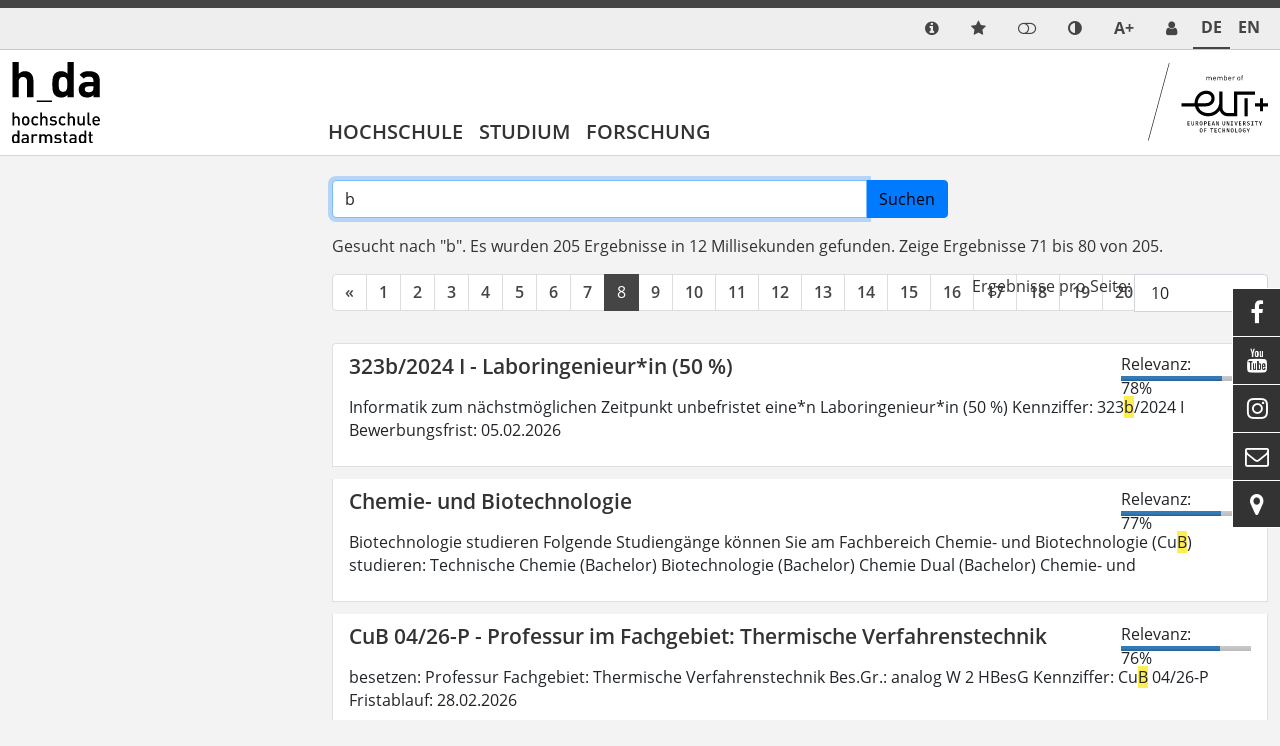

--- FILE ---
content_type: application/javascript; charset=utf-8
request_url: https://h-da.de/typo3conf/ext/t3up/Resources/Public/JavaScript/mmenu.start.js?1761313272
body_size: 302
content:
jQuery(document).ready(function($) {

	if ($(window).width() <= 991) { // if there is at least one :) 
	
  		
		new Mmenu( '#menu',{
	 			 extensions  : [ 'widescreen', 'theme-white', 'pageshadow', 'effect-listitems-drop', 'pagedim-black' ],
	             counters     				: true,
	             setSelected         		: {
	                    parent              : true
	             },           
	             navbar              : {
	                    title        : 'Navigation'
	             },
	     });
	}	
});
